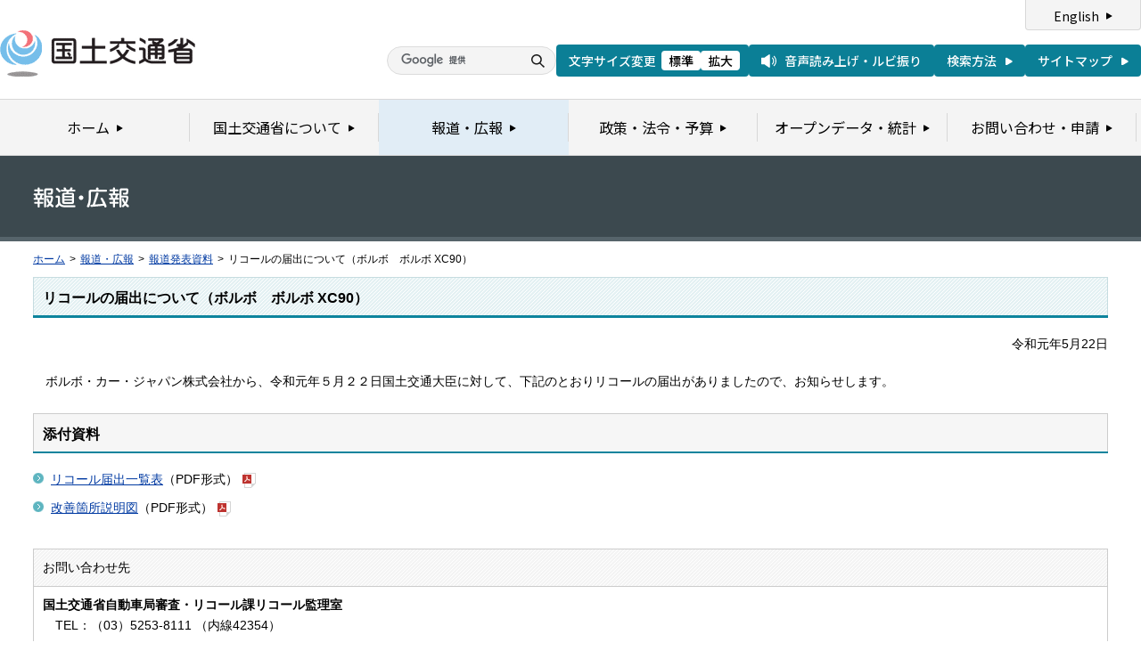

--- FILE ---
content_type: text/html
request_url: https://www.mlit.go.jp/report/press/jidosha08_hh_003372.html
body_size: 1988
content:
<?xml version="1.0" encoding="UTF-8"?>
<!DOCTYPE html PUBLIC "-//W3C//DTD XHTML 1.0 Transitional//EN" "http://www.w3.org/TR/xhtml1/DTD/xhtml1-transitional.dtd">
<html xmlns="http://www.w3.org/1999/xhtml" xml:lang="ja" lang="ja" dir="ltr">
<head>
<meta http-equiv="Content-Type" content="text/html; charset=UTF-8" />
<meta http-equiv="Content-Style-Type" content="text/css" />
<meta http-equiv="Content-Script-Type" content="text/javascript" />
<title>報道発表資料：リコールの届出について（ボルボ　ボルボ XC90） - 国土交通省</title>
<meta name="keywords" content="国土交通省,Ministry of Land, Infrastructure, Transport and Toursim" />
<meta name="description" content="国土交通省のウェブサイトです。政策、報道発表資料、統計情報、各種申請手続きに関する情報などを掲載しています。" />
<meta name="copyright" content="" />
<meta name="format-detection" content="telephone=no" />
<meta name="viewport" content="width=device-width, initial-scale=1.0" />
<link rel="stylesheet" type="text/css" href="/com/17_cmn_layout.css" media="all and (min-width : 769px)" />
<link rel="stylesheet" type="text/css" href="/com/pc_layout.css" media="all and (min-width : 769px)" />
<link rel="stylesheet" type="text/css" href="/com/sp_layout.css" media="all and (max-width : 768px)" />
<link rel="stylesheet" type="text/css" href="/com/17_cmn_style.css" media="all" />
<link rel="stylesheet" type="text/css" href="/aly.css" media="all" />
<link rel="stylesheet" type="text/css" href="/com/17_press_style.css" media="all and (min-width : 769px)" />
<link rel="stylesheet" type="text/css" href="/com/pc_press_style.css" media="all and (min-width : 769px)" />
<link rel="stylesheet" type="text/css" href="/com/sp_press_style.css" media="all and (max-width : 768px)" />
<script type="text/javascript" src="/com/13_jquery.js"></script>
<script type="text/javascript" src="/com/17_header.js"></script>
<script type="text/javascript" src="/com/17_footer.js"></script>
<script type="text/javascript" src="/com/13_common.js"></script>
<script type="text/javascript" src="/com/13_flatheights.js"></script>
<script type="text/javascript" src="/com/13_bukyokuImageChange.js"></script>
<script type="text/javascript" src="/com/13_minmax.js"></script>
<script type="text/javascript" src="/com/sp_common.js"></script>
</head>
<body id="g03" class="lDef">
<!-- wrapper start --><div id="wrapper">


<!-- .pageTitle01 start --><div class="pageTitleList01">
<h1><img src="/common/000235852.gif" width="110" height="24" alt="報道・広報" /></h1>
<!-- .pageTitle01 end --></div>
<!-- #breadcrumb start --><div id="breadcrumb">
<ul>
<li class="home"><a href="/index_old.html">ホーム</a></li>
<li><span class="arrow">&gt;</span><a href="/report/index.html">報道・広報</a></li>
<li><span class="arrow">&gt;</span><a href="/report/press/index.html">報道発表資料</a></li>
<li><span class="arrow">&gt;</span>リコールの届出について（ボルボ　ボルボ XC90）</li>
</ul>
<!-- #breadcrumb end --></div>

<!-- #contents start --><div id="contents" class="pressContents"> <!-- .section start --><div class="section">

<div class="titleType01">
<div class="titleInner">
<h2 class="title">リコールの届出について（ボルボ　ボルボ XC90）</h2>
<!-- /titleInner --></div>
<!-- /titleType01 --></div>

<div class="clearfix">
<p class="date mb20">令和元年5月22日</p>
<p>　ボルボ・カー・ジャパン株式会社から、令和元年５月２２日国土交通大臣に対して、下記のとおりリコールの届出がありましたので、お知らせします。</p>
<!-- /clearfix --></div>
<!-- .section start --></div>




<!-- .section start --><div class="section">
<div class="titleType07">
<div class="titleInner">
<h3 class="title">添付資料</h3>
<!-- /titleInner --></div>
<!-- /titleType07 --></div>
<p class="linkArrow01 mb10"><a href="/common/001289932.pdf">リコール届出一覧表</a>（PDF形式）<img src="/common/000235506.gif" alt="PDF形式" class="fileIcon" /></p>
<p class="linkArrow01 mb10"><a href="/common/001289931.pdf">改善箇所説明図</a>（PDF形式）<img src="/common/000235506.gif" alt="PDF形式" class="fileIcon" /></p>
<!-- .section end --></div>



<!-- .section start --><div class="section">
<div class="contentsContactWrap01">
<h2 class="title">お問い合わせ先</h2>
<div class="contentsContact01">
<div class="contentsContactIn01">
<dl>
<dt class="inquiryName">国土交通省自動車局審査・リコール課リコール監理室　</dt>
<dd>
TEL：（03）5253-8111
（内線42354）</dd>
</dl>
<!-- /contentsContactIn01 --></div>
<!-- /contentsContact01 --></div>
<!-- /contentsContactWrap01 --></div>
<!-- .section end --></div>


<!-- .section start --><div class="section">
<div class="adobeArticleWrap01">
<div class="adobeArticle01">
<div class="bnrArea">
<p class="bnr"><a href="http://www.adobe.com/jp/products/acrobat/readstep2.html" class="blank"><img src="/common/000235485.gif" width="110" height="31" alt="Get ADOBE READER" /></a></p>
<p><img src="/common/000235516.gif" width="83" height="28" alt="別ウィンドウで開きます" /></p>
<!-- /bnrArea --></div>
<div class="textArea">
<p>PDF形式のファイルをご覧いただくためには、Adobe Acrobat Readerが必要です。<br />
左のアイコンをクリックしてAdobe Acrobat Readerをダウンロードしてください（無償）。<br />
Acrobat Readerをダウンロードしても、PDFファイルが正常に表示されない場合は<a href="http://get.adobe.com/jp/reader/" target="_blank">こちら</a>をご覧ください。</p>
<!-- /textArea --></div>
<!-- /adobeArticle01 --></div>
<!-- /adobeArticleWrap01 --></div>
<!-- .section end --></div>


<div id="pageTopWrap">
<p class="pageTop"><a href="#wrapper"><img src="/common/000235489.gif" width="296" height="28" alt="ページの先頭に戻る" /></a></p>
<!-- /pageTopWrap --></div>

<!-- wrapper end --></div>



</body>
</html>

--- FILE ---
content_type: text/css
request_url: https://www.mlit.go.jp/com/pc_press_style.css
body_size: -9
content:
/* タイトル
---------------------------*/
.pageTitleList01 h1 img {
	display: inline-block;
}
.pageTitleList01 h1 em {
	display: none;
}
